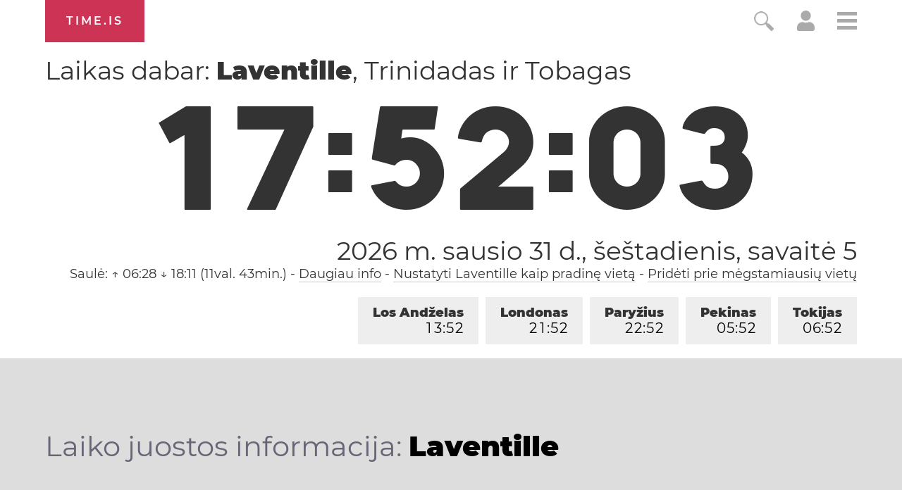

--- FILE ---
content_type: text/html; charset=utf-8
request_url: https://time.is/t1/?lt.0.10.255.0P.0.16e.1769896317624.1769896316504..N
body_size: -57
content:
1769896317741
0
16e_(UTC,_UTC+00:00)
1769896317624


0202<a target="_blank" href="https://www.worldwetlandsday.org/">World Wetlands Day</a> / <a target="_blank" href="https://en.wikipedia.org/wiki/Groundhog_Day">Groundhog Day</a> / Crêpe Day
<br/><br/>Time.is is for humans. To use from scripts and apps, please ask about our API. Thank you!

--- FILE ---
content_type: text/plain;charset=UTF-8
request_url: https://c.pub.network/v2/c
body_size: -253
content:
5fe6511f-197c-43b2-8687-742c713b01aa

--- FILE ---
content_type: text/plain;charset=UTF-8
request_url: https://c.pub.network/v2/c
body_size: -110
content:
c63a06a5-a918-4a75-bf3e-37978cfa8db6